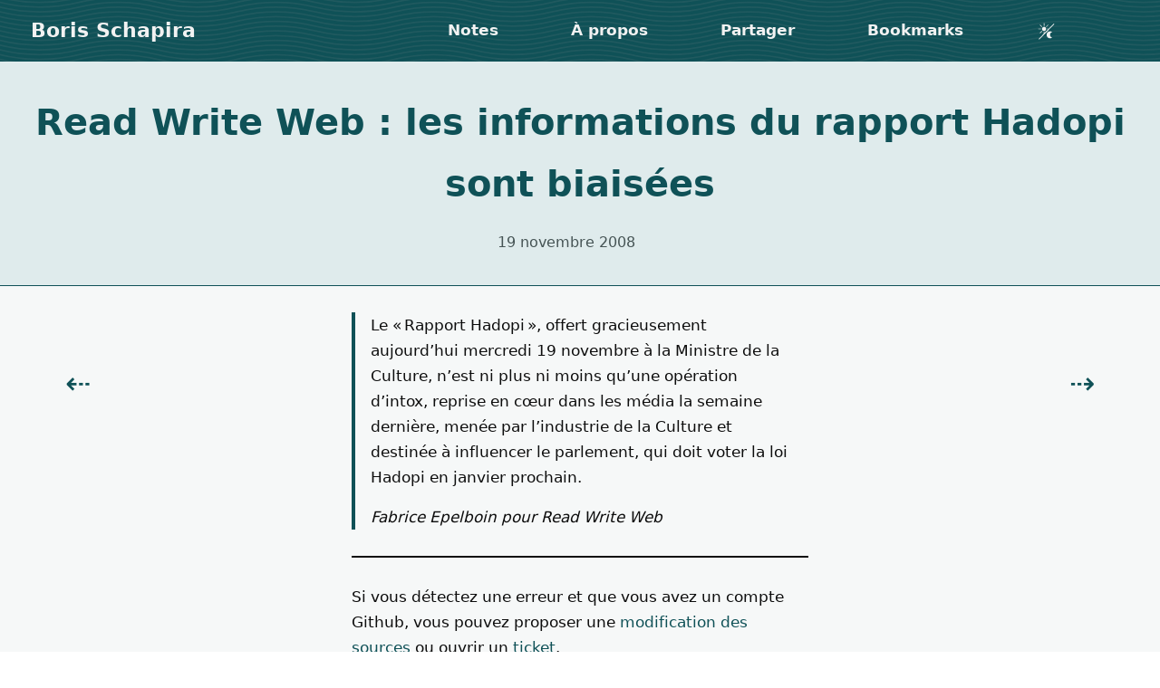

--- FILE ---
content_type: text/html
request_url: https://boris.schapira.dev/notes/2008-11-read-write-web-les-informations-du-rapport-hadopi-sont-biaisees/
body_size: 12285
content:
<!DOCTYPE html> <html itemscope lang="fr"> <head> <meta charset="utf-8"> <meta name="viewport" content="width=device-width, initial-scale=1.0"><title>Read Write Web : les informations du rapport Hadopi sont biaisées &middot; Boris Schapira</title> <link href="https://boris.schapira.dev" rel="preconnect" crossorigin="anonymous"> <link href="https://res.cloudinary.com" rel="preconnect"> <script>performance && performance.mark('mark-head-start');</script> <link rel="temp" data-rel="prefetch" href="/notes/2008-11-les-entretiens-de-lamf-2008-13-regulation-de-la-gestion-dactifs/"> <link rel="temp" data-rel="prefetch" href="/notes/2008-11-travailler-jusqua-70-ans/"> <link href="/assets/styles/critical.css?version=24b8820979d2caa2c35a9b169db1f1ce" rel="stylesheet" data-proofer-ignore> <link href="/assets/styles/main.css?version=e2d1cc5631ff7aa181890016d761778f" rel="stylesheet" data-proofer-ignore> <link href="/assets/styles/hl.css?version=e8c20d692fd3f03fa42f8a7e58466a45" rel="stylesheet" media="print" data-media="all" data-proofer-ignore> <script src="/assets/scripts/index.min.js?version=0a5fdd2a016f44052cb12a4f38a168aa" defer></script> <script> (function(){ if(!!performance) return; performance.mark('mark-head-end'); performance.measure('head-time', 'mark-head-start', 'mark-head-end'); })() </script> <noscript><link href="/assets/styles/hl.css?version=e8c20d692fd3f03fa42f8a7e58466a45" rel="stylesheet" media="all" data-proofer-ignore></noscript> <link rel="pingback" href="https://webmention.io/webmention?forward=https://webmention.io/boris.schapira.dev/webmention"> <link rel="webmention" href="https://webmention.io/boris.schapira.dev/webmention"> <!-- RSS --> <link rel="alternate" type="application/rss+xml" href="/citoyen/feed.xml"><link rel="alternate" hreflang="fr" href="https://boris.schapira.dev/notes/2008-11-read-write-web-les-informations-du-rapport-hadopi-sont-biaisees/"> <link rel="canonical" href="https://boris.schapira.dev/notes/2008-11-read-write-web-les-informations-du-rapport-hadopi-sont-biaisees/" data-proofer-ignore><meta name="description" content="Le “Rapport Hadopi”, offert gracieusement aujourd’hui mercredi 19 novembre à la Ministre de la Culture, n’est ni plus ni moins qu’une opération d’intox, reprise en cœur dans les média la semaine dernière, menée par l’industrie de la Culture et…"> <meta property="og:url" content="/notes/2008-11-read-write-web-les-informations-du-rapport-hadopi-sont-biaisees/"> <meta property="og:type" content="website"> <meta property="og:title" content="Read Write Web : les informations du rapport Hadopi sont biaisées &middot; Boris Schapira"> <meta property="og:image" content="https://res.cloudinary.com/borisschapira/image/fetch/e_blur:200,c_crop,ar_1200:600,b_white/e_grayscale/w_1200/b_rgb:11626e,o_20/w_1000,c_fit,l_text:PT%20Sans_79:Read%20Write%20Web%20:%20les%20informations%20du%20rapport%20Hadopi%20sont%20biais%C3%A9es,x_2,y_-68,co_black,o_80/w_1000,c_fit,l_text:PT%20Sans_79:Read%20Write%20Web%20:%20les%20informations%20du%20rapport%20Hadopi%20sont%20biais%C3%A9es,y_-70,co_white/l_text:PT%20Sans_50:@borisschapira@framapiaf.org,g_south_east,x_64,y_65,co_black,o_20/l_text:PT%20Sans_50:@borisschapira@framapiaf.org,g_south_east,x_66,y_67,co_white/c_fill,g_south_east,r_max,h_45,l_masto,w_45,x_750,y_60/c_scale,g_south_west,l_avataar,w_150,x_60,y_40/https://boris.schapira.dev/assets/images/category/citoyen.jpg"> <meta property="og:image:width" content="1200"> <meta property="og:image:height" content="630"> <meta property="og:site_name" content="Boris Schapira"> <meta property="article:author" content="Boris Schapira"> <meta property="article:published_time" content="2008-11-19"> <meta property="article:section" content="citoyen"> <meta property="article:tag" content="Numérique"> <meta property="article:tag" content="Hadopi"> <meta name="fediverse:creator" content="@borisschapira@framapiaf.org"> <!-- Real favicon generator --> <link rel="apple-touch-icon" sizes="180x180" href="/apple-touch-icon.png?v=E6jXRBAgkK" data-proofer-ignore> <link rel="icon" type="image/png" sizes="32x32" href="/favicon-32x32.png?v=E6jXRBAgkK" data-proofer-ignore> <link rel="icon" type="image/png" sizes="16x16" href="/favicon-16x16.png?v=E6jXRBAgkK" data-proofer-ignore> <link rel="manifest" href="/manifest.json?v=E6jXRBAgkK" data-proofer-ignore> <link rel="shortcut icon" href="/favicon.ico?v=E6jXRBAgkK" data-proofer-ignore> <meta name="theme-color" content="#11626e"> <script type="speculationrules"> { "prerender": [{ "where": { "href_matches": "/*" }, "eagerness": "moderate" }] } </script> </head> <body> <input type="radio" id="color-mode-auto" name="dark-mode-input" value="auto"> <input type="radio" id="color-mode-dark" name="dark-mode-input" value="true"> <input type="radio" id="color-mode-light" name="dark-mode-input" value="false"> <script> (function(){ var ls = localStorage.getItem('dark_mode'); if (ls !== null) { document.querySelector('[name="dark-mode-input"][value="'+ ls +'"]').checked = true; } })() </script> <div class="menu-state colorized citoyen color-container"> <a class="skip-main" href="#main">Aller directement au contenu principal</a> <header class="nav-header"> <a href="/" class="title"> Boris Schapira </a> <nav> <button class="menu-trigger button" aria-controls="main-nav" aria-expanded="false" id="menu-trigger" data-toggle-class="menu-open" data-toggle-escape data-toggle-target-all=".menu-state"> <span class="menu-label">menu</span> <span class="close-label">fermer</span> </button> <ul class="menu" id="main-nav"> <li ><a href="/">Notes</a></li> <li ><a href="/a-propos/">À propos</a></li><li ><a href="/partager/">Partager</a></li><li> <a href="https://bookmarks.boris.schapira.dev/">Bookmarks</a></li> <li class="color-mode-labels"><svg xmlns="http://www.w3.org/2000/svg" style="display: none;"> <symbol id="icon-mode-auto" viewBox="0 0 100 100"> <g> <path d="M29.6,40.5c0.6,4.5,4.2,8.1,8.6,8.6c6.5,0.8,12.1-4.7,11.2-11.2c-0.6-4.5-4.2-8.1-8.6-8.6C34.3,28.4,28.8,33.9,29.6,40.5z"></path> <path d="M24.2,40.6c0.8,0,1.4-0.6,1.4-1.4c0,0,0,0,0,0s0,0,0,0c0-0.8-0.6-1.4-1.4-1.4h-1.4h-10c-0.8,0-1.4,0.6-1.4,1.4v0.1 c0,0.8,0.6,1.4,1.4,1.4h10H24.2z"></path> <path d="M39.5,25.3C39.5,25.3,39.5,25.3,39.5,25.3C39.5,25.3,39.6,25.3,39.5,25.3c0.8,0,1.4-0.6,1.4-1.4v-1.4v-10 c0-0.8-0.6-1.4-1.4-1.4h-0.1c-0.8,0-1.4,0.6-1.4,1.4v10v1.4C38.1,24.7,38.8,25.3,39.5,25.3z"></path> <path d="M49.4,29.3c0.6,0.6,1.5,0.6,2,0l1-1l7-7c0.5-0.5,0.5-1.4,0-2l0,0c-0.5-0.5-1.4-0.5-2,0l-7,7l-1,1 C48.8,27.9,48.8,28.8,49.4,29.3L49.4,29.3z"></path> <path d="M27.7,49l-1,1l-7,7c-0.5,0.5-0.5,1.4,0,2l0.1,0.1c0.5,0.5,1.4,0.5,2,0l7-7l1-1c0.5-0.5,0.5-1.4,0-2c0,0,0,0,0,0 C29.1,48.5,28.3,48.5,27.7,49z"></path> <path d="M26.7,28.4l1,1c0.5,0.5,1.4,0.5,2,0c0,0,0,0,0,0c0.5-0.5,0.6-1.4,0-2l-1-1l-7-7c-0.5-0.5-1.4-0.5-2,0l-0.1,0.1 c-0.5,0.5-0.5,1.4,0,2L26.7,28.4z"></path> <path d="M87.9,14.8c-0.8-0.8-2.2-0.8-3,0l-23,23h-5.6h-1.4c-0.8,0-1.4,0.6-1.4,1.4v0v0c0,0.8,0.6,1.4,1.4,1.4h1.4H59l-8.1,8.1 c-0.5-0.2-1.1-0.1-1.5,0.3c0,0,0,0,0,0c-0.4,0.4-0.5,1-0.3,1.5L41,58.7v-2.8v-1.4c0-0.8-0.6-1.4-1.4-1.4c0,0,0,0,0,0c0,0,0,0,0,0 c-0.8,0-1.4,0.6-1.4,1.4v1.4v5.6L14.4,85.2c-0.8,0.8-0.8,2.2,0,3c0.4,0.4,1,0.6,1.5,0.6c0.5,0,1.1-0.2,1.5-0.6l70.4-70.4 C88.7,17,88.7,15.6,87.9,14.8z"></path> <path d="M76.5,55.3c0.9-0.3,1.2-1.6,0.3-2.1c-3.2-2.1-7.2-3.1-11.4-2.4c-7.4,1.1-13,6.9-13.8,14.4c-1.1,9.9,6.6,18.3,16.3,18.3 c3.3,0,6.3-1,8.9-2.6c0.8-0.5,0.6-1.8-0.3-2.1c-5-1.6-8.6-6.2-8.6-11.7C67.9,61.5,71.5,56.9,76.5,55.3z"></path> </g> </symbol> <symbol id="icon-mode-dark" viewBox="-30 -4 130 78"> <polygon points="46.485,47.328 45.234,54.623 51.786,51.179 58.338,54.624 57.087,47.328 62.386,42.162 55.062,41.098 51.786,34.458 48.511,41.098 41.186,42.162 "></polygon> <polygon points="98.352,51.75 89.554,50.471 85.619,42.499 81.684,50.471 72.886,51.75 79.251,57.956 77.748,66.719 85.619,62.581 93.489,66.72 91.986,57.956 "></polygon> <polygon points="69.213,30.436 77.083,26.298 84.954,30.437 83.451,21.673 89.816,15.467 81.019,14.188 77.083,6.215 73.148,14.188 64.351,15.467 70.716,21.673 "></polygon> <path d="M31.559,39.086c0-12.887,5.054-24.976,14.232-34.039l1.931-1.907l-2.707,0.198C20.697,5.119,1.648,25.628,1.648,50.028 c0,25.822,21.008,46.831,46.83,46.831c9.588,0,18.812-2.887,26.674-8.348l2.233-1.552l-2.706-0.265 C50.097,84.287,31.559,63.819,31.559,39.086z"></path> </symbol> <symbol id="icon-mode-light" viewBox="0 26 100 48"> <g stroke="none" stroke-width="1" fill="none" fill-rule="evenodd"> <g> <circle fill="currentColor" cx="50" cy="50" r="16"></circle> <g transform="translate(48.000000, 18.000000)" stroke="currentColor" stroke-width="4"> <path d="M7,5 L-3,5" transform="translate(2.000000, 5.000000) rotate(90.000000) translate(-2.000000, -5.000000) "></path> <path d="M7,59 L-3,59" transform="translate(2.000000, 59.000000) rotate(90.000000) translate(-2.000000, -59.000000) "></path> </g> <g transform="translate(50.000000, 50.000000) rotate(90.000000) translate(-50.000000, -50.000000) translate(48.000000, 18.000000)" stroke="currentColor" stroke-width="4"> <path d="M7,5 L-3,5" transform="translate(2.000000, 5.000000) rotate(90.000000) translate(-2.000000, -5.000000) "></path> <path d="M7,59 L-3,59" transform="translate(2.000000, 59.000000) rotate(90.000000) translate(-2.000000, -59.000000) "></path> </g> <g transform="translate(50.000000, 50.000000) rotate(45.000000) translate(-50.000000, -50.000000) translate(48.000000, 18.000000)" stroke="currentColor" stroke-width="4"> <path d="M7,5 L-3,5" transform="translate(2.000000, 5.000000) rotate(90.000000) translate(-2.000000, -5.000000) "></path> <path d="M7,59 L-3,59" transform="translate(2.000000, 59.000000) rotate(90.000000) translate(-2.000000, -59.000000) "></path> </g> <g transform="translate(50.000000, 50.000000) rotate(135.000000) translate(-50.000000, -50.000000) translate(48.000000, 18.000000)" stroke="currentColor" stroke-width="4"> <path d="M7,5 L-3,5" transform="translate(2.000000, 5.000000) rotate(90.000000) translate(-2.000000, -5.000000) "></path> <path d="M7,59 L-3,59" transform="translate(2.000000, 59.000000) rotate(90.000000) translate(-2.000000, -59.000000) "></path> </g> </g> </g> </symbol> </svg> <button class="button-reset auto-mode"><label for="color-mode-dark" data-value="true" tabindex="0"><span class="sr-only">Auto Mode</span><svg class="icon" width="23" height="23"><use xlink:href="#icon-mode-auto" /></svg></label></button> <button class="button-reset dark-mode"><label for="color-mode-light" data-value="false" tabindex="0"><span class="sr-only">Dark Mode</span><svg class="icon" width="23" height="23"><use xlink:href="#icon-mode-dark" /></svg></label></button> <button class="button-reset light-mode"><label for="color-mode-auto" data-value="auto" tabindex="0"><span class="sr-only">Light Mode</span><svg class="icon" width="23" height="23"><use xlink:href="#icon-mode-light" /></svg></label></button> </li> </ul> </nav> </header> <div class="page-title"><h1>Read Write Web&nbsp;: les informations du rapport Hadopi sont biaisées</h1><div class="meta"><time class="dt-published" datetime="">19 novembre 2008</time><span class="webshare" data-title="Web Sharing" data-text="&quot;Read Write Web&nbsp;: les informations du rapport Hadopi sont biaisées&quot;, Boris Schapira"><button aria-label="partager"><svg xmlns="http://www.w3.org/2000/svg" viewBox="0 0 483 483"> <title>partager</title> <path d="M396 0c-48 0-88 39-88 87l1 6-161 76A87 87 0 000 232a87 87 0 00129 77l70 58a87 87 0 0083 116 87 87 0 10-42-164l-70-59c3-9 5-18 5-28l-1-6 161-76a87 87 0 00148-63c0-48-39-87-87-87z"/> </svg></button></span></div></div> <section class="container full-width-content"> <div class="content" role="main" id="main"> <article class=" colorized post" id="content"><div class="post-content"> <blockquote> <p>Le «&#8239;Rapport Hadopi&#8239;», offert gracieusement aujourd’hui mercredi 19&nbsp;novembre à la Ministre de la Culture, n’est ni plus ni moins qu’une opération d’intox, reprise en cœur dans les média la semaine dernière, menée par l’industrie de la Culture et destinée à influencer le parlement, qui doit voter la loi Hadopi en janvier prochain.<br /> <cite>Fabrice Epelboin pour Read Write Web</cite></p> </blockquote> </div><script type="application/ld+json"> { "@context":"http://schema.org", "@type":"BlogPosting", "@id": "https://boris.schapira.dev/notes/2008-11-read-write-web-les-informations-du-rapport-hadopi-sont-biaisees/", "datePublished":"2008-11-19T00:00:00+01:00", "dateModified":"2008-11-19T00:00:00+01:00", "name":"Read Write Web : les informations du rapport Hadopi sont biaisées &middot; Boris Schapira", "headline":"Le “Rapport Hadopi”, offert gracieusement aujourd’hui mercredi 19 novembre à la Ministre de la Culture, n’est ni plus ni moins qu’une opération d’intox, reprise en cœur dans les média la semaine dernière, menée par l’industrie de la Culture et…", "author": { "@type":"Person", "name": "Boris Schapira" }, "publisher": { "@type":"Organization", "name": "Boris Schapira", "logo": { "@type": "ImageObject", "url": "https://avatars.schapira.dev/boris/2023-peep.png" } }, "image":"https://res.cloudinary.com/borisschapira/image/fetch/e_blur:200,c_crop,ar_1200:600,b_white/e_grayscale/w_1200/b_rgb:11626e,o_20/w_1000,c_fit,l_text:PT%20Sans_79:Read%20Write%20Web%20:%20les%20informations%20du%20rapport%20Hadopi%20sont%20biais%C3%A9es,x_2,y_-68,co_black,o_80/w_1000,c_fit,l_text:PT%20Sans_79:Read%20Write%20Web%20:%20les%20informations%20du%20rapport%20Hadopi%20sont%20biais%C3%A9es,y_-70,co_white/l_text:PT%20Sans_50:@borisschapira@framapiaf.org,g_south_east,x_64,y_65,co_black,o_20/l_text:PT%20Sans_50:@borisschapira@framapiaf.org,g_south_east,x_66,y_67,co_white/c_fill,g_south_east,r_max,h_45,l_masto,w_45,x_750,y_60/c_scale,g_south_west,l_avataar,w_150,x_60,y_40/https://boris.schapira.dev/assets/images/category/citoyen.jpg", "keywords":"citoyen Numérique Hadopi", "mainEntityOfPage": "https://boris.schapira.dev/notes/2008-11-read-write-web-les-informations-du-rapport-hadopi-sont-biaisees/ " } </script> </article> <footer class="post-footer"><div class="contrib"> <p> Si vous détectez une erreur et que vous avez un compte Github, vous pouvez proposer une <a rel="nofollow" href="https://github.com/borisschapira/boris.schapira.dev/tree/main/_posts/fr/citoyen/2008/2008-11-19-read-write-web-les-informations-du-rapport-hadopi-.md">modification des <span class="nowrap">sources</span></a> ou ouvrir un <a class="nowrap" href="https://github.com/borisschapira/boris.schapira.dev/issues/new?title=Article%20%22/notes/2008-11-read-write-web-les-informations-du-rapport-hadopi-sont-biaisees/%22" rel="nofollow">ticket</a>. </p> </div> </footer> </div> <div class="nav-arrow prev"><a href="/notes/2008-11-les-entretiens-de-lamf-2008-13-regulation-de-la-gestion-dactifs/" title="Les Entretiens de l’AMF 2008 (1/3)&nbsp;: régulation de la gestion d’actifs"><span class="sr-only">Précédent&nbsp;:</span><span aria-hidden="true">&#8672;</span></a></div> <div class="nav-arrow next"><a href="/notes/2008-11-travailler-jusqua-70-ans/" title="Travailler jusqu’à 70&nbsp;ans"><span class="sr-only">Suivant&nbsp;:</span><span aria-hidden="true">&#8674;</span></a> <aside> <div class="widget categories"> <h2>Catégories</h2> <ul> <li><a class="main " href="/" itemscope itemtype="http://schema.org/Thing" itemprop="item">Récents</a></li> <li><a class="web " href="/web/" itemscope itemtype="http://schema.org/Thing" itemprop="item">web</a></li> <li><a class="citoyen active" href="/citoyen/" itemscope itemtype="http://schema.org/Thing" itemprop="item">citoyen</a></li> <li><a class="papa " href="/papa/">papa</a></li> </ul> </div> <div class="widget svg-me" aria-hidden="true"> <svg viewBox="0 0 264 280" class="avatar" xmlns="http://www.w3.org/2000/svg" width="300" height="300"> <g fill="none" fill-rule="evenodd"> <g transform="translate(12 40)"> <mask id="a" fill="#fff"> <circle cx="120" cy="120" r="120"/> </mask> <circle cx="120" cy="120" r="120"/> <g mask="url(#a)" fill="#65C9FF"> <path d="M0 0h240v240H0z" class="bg"/> </g> </g> <mask id="b" fill="#fff"> <path d="M12 160a120 120 0 0 0 240 0h12V0H0v160h12z"/> </mask> <g mask="url(#b)"> <defs> <path d="M0 0h264v280H0z"/> <path d="M94.3 52h-1 1M86 36.3s0 .2 0 0m107.7 34.5a63 63 0 0 0-4-17.4c-.7-1.5-2-3.5-2.2-5.1-.2-1.6 1-3.3 1.3-5.2a16 16 0 0 0-.2-5.4 11 11 0 0 0-7.8-8.8c-1-.3-3 0-3.7-.5-.7-.7-1.3-2.8-2-3.7a9 9 0 0 0-8.3-3.5c-2.4.4-1 .9-2.9-.5-1-.8-1.7-2-2.7-2.9a24.7 24.7 0 0 0-4.9-3.2c-4.5-2.4-9.7-4.1-14.8-5a68.3 68.3 0 0 0-28.2 2.3c-4.5 1.2-9 2.7-13.2 4.7-1.8.9-2.8 1.6-4.7 1.8-2.9.4-5.4.4-8.1 1.6a16.3 16.3 0 0 0-9 21.2 14.6 14.6 0 0 0 2.7 4.6c1.5 1.6 2.1 1.3.8 3.2a52.8 52.8 0 0 0-5 9.2A65.2 65.2 0 0 0 73 85c.1 3.2.3 6.3.8 9.5.2 1.3.2 3.8 1.2 4.8a2 2 0 0 0 2 .6c1.7-.5 1.1-1.7 1.2-2.9.2-5.9-.1-11 1.3-16.9 1-4.3 2.7-8.2 5-12a72 72 0 0 1 9.8-13.4c1-1 1.1-1.4 2.3-1.5 1 0 2.3.6 3.2.8a58.3 58.3 0 0 0 17.3 1.8 100 100 0 0 0 22-2.6c4.9-1.2 9.1-3.4 13.7-5 0 0 1.2-1 1.4-.9.3 0 2 1.9 2.3 2 2.2 1.8 4.6 2.6 7 4 3 1.6.1-.8 1.8 1.3.4.6.7 1.7 1 2.4a18 18 0 0 0 5 5.6c2 1.5 4.9 2.2 5.9 4.1.8 1.5 1 3.5 1.6 5 1.7 4.2 3.8 8 6 12 1.7 3 3.6 5.8 3.8 9.4 0 1.3-1.1 8.7 1.8 6.5.4-.4 1.3-4.2 1.5-4.8.8-2.7 1-5.4 1.4-8.1.7-5.4 1-10.5.5-16"/> </defs> <mask id="o" fill="#fff"> <path d="M0 0h264v280H0z"/> </mask> <g class="kids"> <g mask="url(#mask-4)" transform="matrix(0.95387, 0.066701, -0.066701, 0.95387, 65.144455, 2.5549)" class="z"> <g transform="translate(32 36)"> <mask id="c" fill="#fff"> <path d="M124 144.6V163h4a72 72 0 0 1 72 72v9H0v-9a72 72 0 0 1 72-72h4v-18.4A56 56 0 0 1 44.3 100 12 12 0 0 1 34 88V74a12 12 0 0 1 10-11.8V56a56 56 0 1 1 112 0v6.2A12 12 0 0 1 166 74v14c0 6-4.5 11-10.3 11.9a56 56 0 0 1-31.7 44.7z"/> </mask> <path d="M124 144.6V163h4a72 72 0 0 1 72 72v9H0v-9a72 72 0 0 1 72-72h4v-18.4A56 56 0 0 1 44.3 100 12 12 0 0 1 34 88V74a12 12 0 0 1 10-11.8V56a56 56 0 1 1 112 0v6.2A12 12 0 0 1 166 74v14c0 6-4.5 11-10.3 11.9a56 56 0 0 1-31.7 44.7z"/> <g mask="url(#c)" fill="#EDB98A"> <path d="M-32 0h264v244H-32z"/> </g> <path d="M156 79v23a56 56 0 1 1-112 0V79v15a56 56 0 1 0 112 0V79z" fill-opacity=".1" fill="#000" mask="url(#c)"/> </g> <g transform="translate(0 170)"> <defs> <path d="M165.6 29.3A72 72 0 0 1 232 101v8.9H32v-9a72 72 0 0 1 67.4-71.8c-.3 1-.4 2.2-.4 3.3C99 44.4 114 54 132.5 54S166 44.4 166 32.5c0-1.1-.1-2.2-.4-3.2z"/> </defs> <mask id="d" fill="#fff"> <path d="M165.6 29.3A72 72 0 0 1 232 101v8.9H32v-9a72 72 0 0 1 67.4-71.8 14 14 0 0 0-.4 3.3C99 44.4 114 54 132.5 54S166 44.4 166 32.5a14 14 0 0 0-.4-3.2z"/> </mask> <path d="M165.6 29.3A72 72 0 0 1 232 101v8.9H32v-9a72 72 0 0 1 67.4-71.8 14 14 0 0 0-.4 3.3C99 44.4 114 54 132.5 54S166 44.4 166 32.5a14 14 0 0 0-.4-3.2z"/> <g mask="url(#d)" fill="#FF5C5C"> <path d="M0 0h264v110H0z"/> </g> <g fill="#FFF" mask="url(#d)"> <path d="M140.8 87.7l-7.4 7.9c1-3.6 1.8-7.6 3.2-11 .5-1 .1-1 1-1.5.6-.3 2 0 2.8 0 1.5.1 3.1.3 4.7 0-1.5 1.5-3 3-4.3 4.6m-15.3 4.1c-2.7-3.3-5.4-6.6-8.6-9.3 1.2.1 2.7 0 4 .2 1.9.4 1.8 1 2.7 3 1.5 2.9 3 5.7 4 8.8-.6-1-1.4-1.8-2-2.7m-9.2-12.5c1-1.6 1.2-3 3-3.8 2-1 5.2-.8 7.4-1-1.3 1.6-3 3.2-3.6 5.2-.9-1.7-2-3.2-3.6-4.2-.3 0 1.1 4.6 1.3 4.9-1.7-.1-3.5-.4-5.2-.1l.7-1m16.4-5c1.6 0 3.2.1 4.8.4-1.3 1.7-1.7 3.6-2.1 5.6-.5-2.2-2.2-4.4-3.8-6h1.1m-3.5 1c.3-.1 4.5 5.1 5 5.6l-9.8-.3c1.9-1.5 3-3.7 4.8-5.3m2.7 17.1l-1.2 4c-1.6-4.7-3.9-9.1-6-13.6l10 .3c-.8 3.1-1.9 6.2-2.8 9.3m7.2-17.4a36.2 36.2 0 0 1 4 4.4l1.2 1.7c-2.3-.3-4.6-.2-6.8-.2.5-2 1-4 .6-6.1l1 .2m7.7 5.6c-2.2-2.7-4.4-7.3-7.9-8-3.4-1-7.5-.5-11-.3-3.1.2-8.1-.2-10.8 1.6-1.4.9-2.5 3-3 4.5-.4 1.4.3 2.3-1.2 2.3l2.8 4a78 78 0 0 1 6.5 6.6c2.8 3.3 5.4 8.3 9.1 9.7-.7-.3 2.8-3 3.2-3.4l6.4-6.8 6-6.2c1.4-1.6 1.4-2.2-.1-4M113 72s-1-2-.8-2c-.5-.6-1-1.2-1.8-1.6-.7-.6-4.3-1.1-4.4-1.4 1.5 2.7 4.2 4.1 7 5M128.4 67.2c.1.6.4 1.2.7 1.8.1 0 1-4.2.9-4.5 0-.7-.4-4.5-1.2-4.5-1.3 0-.7 6.5-.4 7.2M155 65c-3 0-9.7 5.9-9 9a3.3 3.3 0 0 0 .5-.3c1.2-1 2.7-2 4-3.2.9-.9 2-1.6 2.8-2.6 0 0 2-2.9 1.7-2.9"/> </g> </g> <g fill="#000"> <g> <g transform="matrix(1, 0, 0, 1, 1.045807, 1.332147)"> <circle cx="107.127" cy="122.596" r="0.523" fill-opacity="1" fill="#a55517d4"/> <circle cx="102.947" cy="126.975" r="0.523" fill-opacity="1" fill="#a55517d4"/> <circle cx="111.62" cy="126.555" r="0.523" fill-opacity="1" fill="#a55517d4"/> </g> <g transform="matrix(1, 0, 0, 1, 47.461861, 1.332147)"> <circle cx="107.127" cy="122.596" r="0.523" fill-opacity="1" fill="#a55517d4"/> <circle cx="102.947" cy="126.975" r="0.523" fill-opacity="1" fill="#a55517d4"/> <circle cx="111.62" cy="126.555" r="0.523" fill-opacity="1" fill="#a55517d4"/> </g> </g> <g transform="matrix(1.300103, 0, 0, 0.908065, 61.570538, 139.367722)"> <defs> <path d="M35.1 15.1a19 19 0 0 0 37.8 0c0-.8-.8-2.1-1.9-2.1H37c-1 0-2 1.2-1.9 2.1z"/> </defs> <mask id="mask-2" fill="#fff"> <path d="M35.1 15.1a19 19 0 0 0 37.8 0c0-.8-.8-2.1-1.9-2.1H37c-1 0-2 1.2-1.9 2.1z"/> </mask> <path d="M35.1 15.1a19 19 0 0 0 37.8 0c0-.8-.8-2.1-1.9-2.1H37c-1 0-2 1.2-1.9 2.1z"/> <rect fill="#FFF" mask="url(#mask-2)" x="39" y="2" width="31" height="16" rx="5"/> <g mask="url(#mask-2)" fill="#FF4F6D"> <circle cx="49" cy="35" r="11"/> <circle cx="59" cy="35" r="11"/> </g> </g> <path d="M120 130c0 4.4 5.4 8 12 8s12-3.6 12-8" fill-opacity=".2"/> <g transform="translate(76 89)" fill-opacity=".6"> <circle cx="30" cy="22" r="6" class="eye-open" fill-opacity="1" fill="#805a3c"/> <circle cx="82" cy="22" r="6" class="eye-open" fill-opacity="1" fill="#805a3c"/> </g> <g fill-opacity=".6" class="eyebrows" fill="#7a5c28"> <path d="M 101.935 84.934 C 96.135 85.234 86.835 89.434 86.935 95.334 C 87.035 95.534 87.335 95.634 87.435 95.434 C 90.235 92.434 109.735 89.434 116.635 91.134 C 117.335 91.234 117.735 90.634 117.335 90.134 C 113.935 86.334 107.135 84.734 101.935 84.934 M 161.935 84.934 C 167.735 85.234 177.035 89.434 176.935 95.334 C 176.835 95.534 176.535 95.634 176.435 95.434 C 173.635 92.434 154.135 89.434 147.235 91.134 C 146.535 91.234 146.135 90.634 146.535 90.134 C 149.935 86.334 156.735 84.734 161.935 84.934" fill="#6e5436cc"/> </g> <path d="M 99.926 114.001 C 100.947 111.592 103.252 109.974 105.865 109.832 C 108.44 109.625 110.913 110.884 112.261 113.087 C 112.66 113.658 112.261 114.23 111.747 113.887 C 110.087 112.711 108.063 112.165 106.036 112.345 C 103.924 112.459 102.039 113.316 100.725 114.572 C 100.268 114.972 99.698 114.572 99.926 114.001 Z" class="right-eye eye-closed" fill="#473232"/> <path d="M 152.217 114.001 C 153.238 111.592 155.542 109.974 158.156 109.832 C 160.731 109.625 163.204 110.884 164.553 113.087 C 164.952 113.658 164.553 114.229 164.038 113.887 C 162.378 112.711 160.354 112.165 158.327 112.345 C 156.215 112.459 154.33 113.316 153.016 114.572 C 152.56 114.972 151.989 114.572 152.217 114.001 Z" class="left-eye eye-closed" fill="#473232"/> </g> <defs> <path d="M0 0h264v280H0z"/> <path d="M167.3 35a71.5 71.5 0 0 0-55.3-6c-15 3.8-24 14.7-31.6 30.6-3.8 7.9-6 17.2-6.4 25.9-.1 3.4.3 7 1.3 10.2.3 1.2 2.1 5.4 2.6 2 .2-1.1-.4-2.7-.5-3.9a40.5 40.5 0 0 1 7.4-25c6.4-8.3 17.5-8.8 26.3-13.3-.8 1.4-3.7 3.6-2.7 5.2.7 1.1 3.3.8 4.6.8 3.4-.1 6.7-.7 10-1.2 5.3-.7 10.1-2.2 15-4 4-1.6 8.7-3 11.7-6.2 4.8 5 11.1 9.8 17.4 13 5.6 3 14.6 4.4 18 10.2 4.1 7 2.3 15.4 3.5 22.9.5 2.9 1.6 2.8 2.2.2 1-4.3 1.4-8.8 1.1-13.2-.7-10-4.4-36.5-24.6-48.2z"/> </defs> <g transform="translate(-1)"> <mask id="f" fill="#fff"> <path d="M167.3 35a71.5 71.5 0 0 0-55.3-6c-15 3.8-24 14.7-31.6 30.6-3.8 7.9-6 17.2-6.4 25.9-.1 3.4.3 7 1.3 10.2.3 1.2 2.1 5.4 2.6 2 .2-1.1-.4-2.7-.5-3.9a40.2 40.2 0 0 1 1.8-13.3c1.3-4 3-8.3 5.6-11.7 6.4-8.3 17.5-8.8 26.3-13.3-.8 1.4-3.7 3.6-2.7 5.2.7 1.1 3.3.8 4.6.8 3.4-.1 6.7-.7 10-1.2 5.3-.7 10.1-2.2 15-4 4-1.6 8.7-3 11.7-6.2 4.8 5 11.1 9.8 17.4 13 5.6 3 14.6 4.4 18 10.2 4.1 7 2.3 15.4 3.5 22.9.5 2.8 1.6 2.8 2.2.2 1-4.3 1.4-8.8 1.1-13.2-.7-10-4.4-36.5-24.6-48.2z"/> </mask> <path d="M167.3 35a71.5 71.5 0 0 0-55.3-6c-15 3.8-24 14.7-31.6 30.6-3.8 7.9-6 17.2-6.4 25.9-.1 3.4.3 7 1.3 10.2.3 1.2 2.1 5.4 2.6 2 .2-1.1-.4-2.7-.5-3.9a40.2 40.2 0 0 1 1.8-13.3c1.3-4 3-8.3 5.6-11.7 6.4-8.3 17.5-8.8 26.3-13.3-.8 1.4-3.7 3.6-2.7 5.2.7 1.1 3.3.8 4.6.8 3.4-.1 6.7-.7 10-1.2 5.3-.7 10.1-2.2 15-4 4-1.6 8.7-3 11.7-6.2 4.8 5 11.1 9.8 17.4 13 5.6 3 14.6 4.4 18 10.2 4.1 7 2.3 15.4 3.5 22.9.5 2.8 1.6 2.8 2.2.2 1-4.3 1.4-8.8 1.1-13.2-.7-10-4.4-36.5-24.6-48.2z"/> <g mask="url(#f)" fill="#4A312C"> <path d="M0 0h264v280H0z" fill="#715637"/> </g> </g> <g transform="matrix(0.991285, 0, 0, 0.991285, 61.720192, 85.150291)"> <defs> <filter x="-.8%" y="-2.4%" width="101.5%" height="109.8%" filterUnits="objectBoundingBox" id="filter-1"> <feOffset dy="2" in="SourceAlpha" result="shadowOffsetOuter1"/> <feColorMatrix values="0 0 0 0 0 0 0 0 0 0 0 0 0 0 0 0 0 0 0.2 0" in="shadowOffsetOuter1" result="shadowMatrixOuter1"/> <feMerge> <feMergeNode in="shadowMatrixOuter1"/> <feMergeNode in="SourceGraphic"/> </feMerge> </filter> </defs> <g filter="url(#filter-1)" transform="translate(6 7)" fill="#252C2F" fill-rule="nonzero"> <path d="M 33.913 37.551 L 31.123 37.551 C 17.271 37.551 9 30.497 9 18.775 C 9 9.249 10.793 0 32.419 0 L 35.409 0 C 57.033 0 58.827 9.249 58.827 18.775 C 58.827 29.766 48.562 37.551 33.913 37.551 Z M 32.319 5.495 C 12.987 5.495 12.987 11.723 12.987 19.691 C 12.987 26.102 16.076 33.887 30.924 33.887 L 33.913 33.887 C 46.271 33.887 54.841 28.026 54.841 19.691 C 54.841 11.723 54.841 5.495 35.508 5.495 L 32.319 5.495 Z M 95.698 37.551 L 92.908 37.551 C 79.057 37.551 70.785 30.497 70.785 18.775 C 70.785 9.249 72.579 0 94.204 0 L 97.194 0 C 118.817 0 120.612 9.249 120.612 18.775 C 120.612 29.766 110.347 37.551 95.698 37.551 Z M 94.105 5.495 C 74.772 5.495 74.772 11.723 74.772 19.691 C 74.772 26.102 77.86 33.887 92.708 33.887 L 95.698 33.887 C 108.056 33.887 116.626 28.026 116.626 19.691 C 116.626 11.723 116.626 5.495 97.293 5.495 L 94.105 5.495 Z" fill="#000051"/> <path d="M 3 5.751 C 3.6 5.249 11.2 2.11 32.5 2.11 C 50.4 2.11 54.1 3.303 59.9 5.061 L 60.3 5.186 C 60.7 5.249 62.7 5.688 65.1 5.751 C 66.634 5.691 68.148 5.501 69.6 5.186 C 76.2 3.177 82.6 2.11 97.5 2.11 C 118.8 2.11 126.4 5.312 127 5.751 C 128.619 5.751 129.946 6.556 130 7.572 L 130 9.329 C 130 10.37 128.657 11.213 127 11.213 C 127 11.213 120.1 11.213 120.1 12.971 C 120.1 14.791 118.1 10.334 118.1 9.329 L 118.1 7.572 C 114.6 6.756 108.1 5.061 97.5 5.061 C 89.676 4.892 81.889 5.814 74.7 7.76 L 74.7 9.016 L 72.5 12.343 L 69.8 11.715 C 67.412 11.138 64.817 10.986 62.3 11.275 C 61.644 11.351 61.006 11.477 60.4 11.653 L 57.8 12.469 L 55.1 9.204 L 55.2 7.76 L 55.3 7.634 C 51 6.505 47 5.123 32.5 5.123 C 21.9 5.123 15.5 6.756 11.8 7.634 L 11.8 9.329 C 11.8 10.334 8.8 14.791 8.8 12.971 C 8.8 11.15 3 11.15 3 11.15 C 1.381 11.151 0.054 10.345 0 9.329 L 0 7.572 C 0 6.531 1.343 5.688 3 5.688 Z" fill="#000051"/> </g> </g> </g> <g mask="url(#mask-4)" transform="matrix(0.816866, -0.057121, 0.057121, 0.816866, -45.934608, 65.790642)" class="g"> <g transform="translate(32 36)"> <mask id="g" fill="#fff"> <path d="M124 144.6V163h4a72 72 0 0 1 72 72v9H0v-9a72 72 0 0 1 72-72h4v-18.4A56 56 0 0 1 44.3 100 12 12 0 0 1 34 88V74a12 12 0 0 1 10-11.8V56a56 56 0 1 1 112 0v6.2A12 12 0 0 1 166 74v14c0 6-4.5 11-10.3 11.9a56 56 0 0 1-31.7 44.7z"/> </mask> <path d="M124 144.6V163h4a72 72 0 0 1 72 72v9H0v-9a72 72 0 0 1 72-72h4v-18.4A56 56 0 0 1 44.3 100 12 12 0 0 1 34 88V74a12 12 0 0 1 10-11.8V56a56 56 0 1 1 112 0v6.2A12 12 0 0 1 166 74v14c0 6-4.5 11-10.3 11.9a56 56 0 0 1-31.7 44.7z"/> <g mask="url(#g)" fill="#FFDBB4"> <path d="M-32 0h264v244H-32z" fill="#f0c8a6"/> </g> <path d="M156 79v23a56 56 0 1 1-112 0V79v15a56 56 0 1 0 112 0V79z" fill-opacity=".1" fill="#000" mask="url(#g)"/> </g> <g transform="translate(0 170)"> <defs> <path d="M108 13c-18 2-31.7 7.6-32 21.6A72 72 0 0 0 32 101v9h200v-9a72 72 0 0 0-44-66.4c-.3-14-14-19.5-32-21.5V32a24 24 0 1 1-48 0V13z"/> </defs> <mask id="h" fill="#fff"> <path d="M108 13c-18 2-31.7 7.6-32 21.6A72 72 0 0 0 32 101v9h200v-9a72 72 0 0 0-44-66.4c-.3-14-14-19.5-32-21.5V32a24 24 0 1 1-48 0V13z"/> </mask> <path d="M108 13c-18 2-31.7 7.6-32 21.6A72 72 0 0 0 32 101v9h200v-9a72 72 0 0 0-44-66.4c-.3-14-14-19.5-32-21.5V32a24 24 0 1 1-48 0V13z"/> <g mask="url(#h)" fill="#65C9FF"> <path d="M0 0h264v110H0z" fill="#0a2eff"/> </g> <path d="M102 61.7V110h-7V58.2c2.2 1.3 4.5 2.5 7 3.5zm67-3.5v40.3a3.5 3.5 0 1 1-7 0V61.7c2.5-1 4.8-2.2 7-3.5z" fill="#F4F4F4" mask="url(#h)"/> <path d="M91 12.7c-15 2.9-25.5 8.5-25.5 19.6C65.5 52 98.5 68 132 68s66.5-16 66.5-35.7c0-11-10.4-16.7-25.5-19.6 9.1 3.4 15 9 15 18.4 0 20.4-27.8 36.9-56 36.9S76 51.5 76 31c0-9.3 5.9-15 15-18.3z" fill-opacity=".2" fill="#000" mask="url(#h)"/> </g> <g fill="#000"> <g transform="translate(78 134)"> <defs> <path d="M35.1 15.1a19 19 0 0 0 37.8 0c0-.8-.8-2.1-1.9-2.1H37c-1 0-2 1.2-1.9 2.1z"/> </defs> <mask id="i" fill="#fff"> <path d="M35.1 15.1a19 19 0 0 0 37.8 0c0-.8-.8-2.1-1.9-2.1H37c-1 0-2 1.2-1.9 2.1z"/> </mask> <path d="M35.1 15.1a19 19 0 0 0 37.8 0c0-.8-.8-2.1-1.9-2.1H37c-1 0-2 1.2-1.9 2.1z"/> <rect fill="#FFF" mask="url(#i)" x="39" y="2" width="31" height="16" rx="5"/> <g mask="url(#i)" fill="#FF4F6D"> <circle cx="49" cy="35" r="11"/> <circle cx="59" cy="35" r="11"/> </g> </g> <path d="M125.9 129c0 4.4-.5 5.1 6.1 5.1s7.2-.7 7.2-5.1" fill-opacity=".2"/> <g transform="translate(76 90)" fill-opacity=".6"> <circle cx="30" cy="22" r="6" class="eye-open" fill-opacity="1" fill="#5ea5e4"/> <circle cx="82" cy="22" r="6" class="eye-open" fill="#5ea5e4" fill-opacity="1"/> </g> <g fill-opacity=".6" class="eyebrows" fill="#7a5c28"> <path d="M102.5 88.1c-5.8.3-15.1 4.5-15 10.4.1.2.4.3.5.1 2.8-3 22.3-6 29.2-4.3.7.1 1.1-.5.7-1-3.4-3.8-10.2-5.4-15.4-5.2M162.5 88.1c5.8.3 15.1 4.5 15 10.4-.1.2-.4.3-.5.1-2.8-3-22.3-6-29.2-4.3-.7.1-1.1-.5-.7-1 3.4-3.8 10.2-5.4 15.4-5.2" fill="#90723a"/> </g> <path d="M 152.936 115.614 C 153.73 113.738 155.525 112.478 157.559 112.369 C 159.564 112.207 161.489 113.186 162.538 114.902 C 162.85 115.346 162.538 115.792 162.138 115.526 C 160.846 114.61 159.27 114.184 157.693 114.326 C 156.047 114.414 154.581 115.081 153.557 116.058 C 153.201 116.37 152.757 116.058 152.936 115.614 Z" class="left-eye eye-closed" fill="#0074bd"/> <path d="M 101.645 115.614 C 102.44 113.738 104.234 112.479 106.269 112.369 C 108.273 112.207 110.198 113.187 111.248 114.902 C 111.559 115.347 111.248 115.792 110.848 115.525 C 109.555 114.61 107.98 114.184 106.402 114.325 C 104.757 114.413 103.29 115.08 102.268 116.058 C 101.912 116.37 101.468 116.058 101.645 115.614 Z" class="right-eye eye-closed" fill="#0074bd"/> </g> <defs> <path d="M0 0h264v280H0z"/> <path d="M180.1 40c-2.7-2.9-6-5.3-9-7.7l-2-1.6c-.2-.1-1.8-1.2-2-1.6-.4-1-.2-.3-.1-1.5 0-1.4 3.1-5.7.8-6.7-1-.4-2.8.8-3.7 1.1-1.9.8-3.8 1.4-5.8 2 1-2 2.8-5.6-.6-4.6-2.6.7-5 2.7-7.6 3.7.8-1.5 4.3-5.9 1.2-6.1-1 0-3.8 1.8-4.9 2.1-3.1 1.2-6.3 2-9.6 2.6-11.2 2-24.3 1.4-34.7 6.5A49 49 0 0 0 81.6 46a58.4 58.4 0 0 0-7 24.2c-.7 6.3-.7 12.8-.4 19.2 0 2 .3 11.6 3.3 8.7 1.5-1.5 1.5-7.3 1.9-9.2.7-4 1.5-7.9 2.7-11.7a38.9 38.9 0 0 1 10.3-18.4c3.6-3 6-7 9.4-9.9 1.5-1.3.4-1.2 2.8-1l5 .2h11.3c7.7.1 15.3.2 23-.2l10.1-.6c1.9-.1 5.3-1.4 6.8-.4 1.4.8 3 3.6 4 4.7 2.4 2.7 5.2 4.7 8 7A29.8 29.8 0 0 1 183.6 76c1.8 7.2 1.3 13.8 3.5 20.8.4 1.2 1.4 3.3 2.7 1.4.2-.3.2-2.3.2-3.4 0-4.5 1.1-7.9 1.1-12.4 0-13.9-.5-32-10.9-42.5z"/> </defs> <g stroke-width="1" fill-rule="evenodd" transform="matrix(0.985293, -0.000053, 0.004544, 0.98527, 0.485655, 2.633758)"> <mask id="j" fill="white"> <path d="M 59 102.34 C 59 118.921 59 145.474 59 182 C 59 186.418 62.582 190 67 190 L 109 190 L 109 180.611 C 91.469 172.283 78.952 155.115 77.209 134.867 C 71.431 134.002 67 129.019 67 123 L 67 110 C 67 106.509 68.49 103.367 70.869 101.174 C 82.409 98.555 94.971 93.638 107.342 86.495 C 119.473 79.491 129.844 71.258 137.821 62.752 C 134.394 70.66 130.245 77.588 125.372 83.535 C 138.047 78.012 146.678 69.132 151.264 56.896 C 151.641 57.818 152.035 58.739 152.444 59.658 C 162.7 82.693 180.318 99.019 198.206 104.403 C 198.719 106.513 199 108.484 199 110 L 199 123 C 199 129.019 194.569 134.002 188.791 134.867 C 187.048 155.115 174.531 172.283 157 180.611 L 157 190 L 175 190 C 192.673 190 207 175.673 207 158 C 207 133.944 207 115.903 207 103.875 C 207 103.808 206.991 103.721 206.972 103.615 C 206.828 91.354 206.624 84.224 206.36 82.226 C 201.577 45.976 170.556 18 133 18 C 96.915 18 66.863 43.828 60 78 C 54.477 78 50 83.596 50 90.5 C 50 95.051 51.695 99.143 54.853 101.273 C 55.758 101.883 57.324 102.198 59 102.34 Z"/> </mask> <path d="M 59 102.34 C 59 118.921 59 145.474 59 182 C 59 186.418 62.582 190 67 190 L 109 190 L 109 180.611 C 91.469 172.283 78.952 155.115 77.209 134.867 C 71.431 134.002 67 129.019 67 123 L 67 110 C 67 106.509 68.49 103.367 70.869 101.174 C 82.409 98.555 94.971 93.638 107.342 86.495 C 119.473 79.491 129.844 71.258 137.821 62.752 C 134.394 70.66 130.245 77.588 125.372 83.535 C 138.047 78.012 146.678 69.132 151.264 56.896 C 151.641 57.818 152.035 58.739 152.444 59.658 C 162.7 82.693 180.318 99.019 198.206 104.403 C 198.719 106.513 199 108.484 199 110 L 199 123 C 199 129.019 194.569 134.002 188.791 134.867 C 187.048 155.115 174.531 172.283 157 180.611 L 157 190 L 175 190 C 192.673 190 207 175.673 207 158 C 207 133.944 207 115.903 207 103.875 C 207 103.808 206.991 103.721 206.972 103.615 C 206.828 91.354 206.624 84.224 206.36 82.226 C 201.577 45.976 170.556 18 133 18 C 96.915 18 66.863 43.828 60 78 C 54.477 78 50 83.596 50 90.5 C 50 95.051 51.695 99.143 54.853 101.273 C 55.758 101.883 57.324 102.198 59 102.34 Z" fill="#944F23"/> <g mask="url(#j)" fill="#4A312C"> <g transform="translate(0.000000, 0.000000) " id="Color"> <rect x="0" y="0" width="264" height="280" fill="#90723a"/> </g> </g> </g> </g> </g> <g class="boris"> <g transform="translate(32 36)"> <mask id="l" fill="#fff"> <path d="M124 144.6V163h4a72 72 0 0 1 72 72v9H0v-9a72 72 0 0 1 72-72h4v-18.4A56 56 0 0 1 44.3 100 12 12 0 0 1 34 88V74a12 12 0 0 1 10-11.8V56a56 56 0 1 1 112 0v6.2A12 12 0 0 1 166 74v14c0 6-4.5 11-10.3 11.9a56 56 0 0 1-31.7 44.7z"/> </mask> <path d="M124 144.6V163h4a72 72 0 0 1 72 72v9H0v-9a72 72 0 0 1 72-72h4v-18.4A56 56 0 0 1 44.3 100 12 12 0 0 1 34 88V74a12 12 0 0 1 10-11.8V56a56 56 0 1 1 112 0v6.2A12 12 0 0 1 166 74v14c0 6-4.5 11-10.3 11.9a56 56 0 0 1-31.7 44.7z"/> <g mask="url(#l)" fill="#EDB98A"> <path d="M-32 0h264v244H-32z"/> </g> <path d="M156 79v23a56 56 0 1 1-112 0V79v15a56 56 0 1 0 112 0V79z" fill-opacity=".1" fill="#000" mask="url(#l)"/> </g> <g transform="translate(0 170)" class="bs-shirt"> <defs> <path d="M105.2 29H104a72 72 0 0 0-72 72v9h200v-9a72 72 0 0 0-72-72h-1.2l.2 3c0 13.9-12 25-27 25S105 46 105 32c0-1 0-2 .2-3z"/> </defs> <mask id="m" fill="#fff"> <path d="M105.2 29H104a72 72 0 0 0-72 72v9h200v-9a72 72 0 0 0-72-72h-1.2l.2 3c0 13.9-12 25-27 25S105 46 105 32c0-1 0-2 .2-3z"/> </mask> <path d="M105.2 29H104a72 72 0 0 0-72 72v9h200v-9a72 72 0 0 0-72-72h-1.2l.2 3c0 13.9-12 25-27 25S105 46 105 32c0-1 0-2 .2-3z"/> <g mask="url(#m)" fill="#FF488E"> <path d="M0 0h264v110H0z" class="shirt"/> </g> <path d="M156 22.3c6.2 4.5 10 10.8 10 17.7 0 7.2-4.1 13.7-10.8 18.3l-5.6-4.4-4.6.3 1-3.1V51c6-3.1 10-8.3 10-14.1V22.3zm-48-.7c-6.8 4.6-11 11.1-11 18.4 0 7.4 4.4 14 11.3 18.7l6.1-4.8 4.6.3-1-3.1V51c-6-3.1-10-8.3-10-14.1V21.6z" fill="#F2F2F2"/> </g> <g transform="matrix(1.007409, 0, 0, 1.007409, -0.88548, 169.52356)" class="bs-hoodie"> <defs> <path d="M108 13c-18 2-31.7 7.6-32 21.6A72 72 0 0 0 32 101v9h200v-9a72 72 0 0 0-44-66.4c-.3-14-14-19.5-32-21.5V32a24 24 0 1 1-48 0V13z"/> </defs> <mask id="mask-1" fill="#fff"> <path d="M108 13c-18 2-31.7 7.6-32 21.6A72 72 0 0 0 32 101v9h200v-9a72 72 0 0 0-44-66.4c-.3-14-14-19.5-32-21.5V32a24 24 0 1 1-48 0V13z"/> </mask> <path d="M108 13c-18 2-31.7 7.6-32 21.6A72 72 0 0 0 32 101v9h200v-9a72 72 0 0 0-44-66.4c-.3-14-14-19.5-32-21.5V32a24 24 0 1 1-48 0V13z"/> <g mask="url(#mask-1)" fill="#65C9FF"> <path d="M0 0h264v110H0z" fill="#FF0008" class="shirt"/> </g> <path d="M102 61.7V110h-7V58.2c2.2 1.3 4.5 2.5 7 3.5zm67-3.5v40.3a3.5 3.5 0 1 1-7 0V61.7c2.5-1 4.8-2.2 7-3.5z" fill="#F4F4F4" class="cords" mask="url(#mask-1)"/> <path d="M91 12.7c-15 2.9-25.5 8.5-25.5 19.6C65.5 52 98.5 68 132 68s66.5-16 66.5-35.7c0-11-10.4-16.7-25.5-19.6 9.1 3.4 15 9 15 18.4 0 20.4-27.8 36.9-56 36.9S76 51.5 76 31c0-9.3 5.9-15 15-18.3z" fill-opacity=".2" fill="#000" mask="url(#mask-1)"/> </g> <g fill="#000"> <g transform="translate(78 134)"> <defs> <path d="M35.1 15.1a19 19 0 0 0 37.8 0c0-.8-.8-2.1-1.9-2.1H37c-1 0-2 1.2-1.9 2.1z"/> </defs> <mask id="n" fill="#fff"> <path d="M35.1 15.1a19 19 0 0 0 37.8 0c0-.8-.8-2.1-1.9-2.1H37c-1 0-2 1.2-1.9 2.1z"/> </mask> <path d="M35.1 15.1a19 19 0 0 0 37.8 0c0-.8-.8-2.1-1.9-2.1H37c-1 0-2 1.2-1.9 2.1z"/> <rect fill="#FFF" mask="url(#n)" x="39" y="2" width="31" height="16" rx="5"/> <g mask="url(#n)" fill="#FF4F6D"> <g transform="translate(38 24)"> <circle cx="11" cy="11" r="11"/> <circle cx="21" cy="11" r="11"/> </g> </g> </g> <path d="M120 130c0 4.4 5.4 8 12 8s12-3.6 12-8" fill-opacity=".2"/> <g transform="translate(76 90)" fill-opacity=".6"> <circle cx="30" cy="22" r="6" class="right-eye eye-open"/> <circle cx="56" cy="-18.1" r="6" transform="translate(26 40)" class="left-eye eye-open"/> <path d="M 75.057 24.409 C 76.1 21.885 78.494 20.18 81.22 20.023 C 83.893 19.809 86.459 21.114 87.858 23.401 C 88.213 23.994 87.858 24.586 87.265 24.231 C 85.542 23.011 83.441 22.443 81.339 22.63 C 79.206 22.749 77.191 23.638 75.887 24.942 C 75.354 25.357 74.821 24.942 75.057 24.349 Z" class="left-eye eye-closed"/> <path d="M 24.058 24.408 C 25.1 21.885 27.495 20.181 30.221 20.023 C 32.894 19.808 35.46 21.114 36.858 23.401 C 37.214 23.994 36.858 24.586 36.266 24.231 C 34.543 23.011 32.442 22.443 30.34 22.631 C 28.206 22.749 26.192 23.638 24.888 24.942 C 24.355 25.357 23.821 24.942 24.058 24.349 Z" class="right-eye eye-closed"/> </g> <path d="M91.6 99.2c4-5.6 14.7-8.6 24-6.4a2 2 0 0 0 .9-3.9c-10.8-2.6-23.2 1-28.1 8a2 2 0 0 0 3.2 2.3zm80.8 0c-4-5.6-14.7-8.6-24-6.4a2 2 0 0 1-.9-3.9c10.8-2.6 23.2 1 28.1 8a2 2 0 0 1-3.2 2.3z" class="eyebrows" fill-rule="nonzero" fill-opacity=".6"/> </g> <g mask="url(#o)"> <g transform="translate(-1)"> <g transform="translate(49 72)"> <defs> <path d="M101.4 98.2c-2.5 2.3-5.2 3.3-8.5 2.6-.6-.2-3-4.6-8.9-4.6s-8.3 4.4-8.9 4.6c-3.3.7-6-.3-8.5-2.6-4.8-4.3-8.7-10.3-6.3-16.8 1.2-3.4 3.2-7 6.9-8.2 3.8-1.1 9.3 0 13.2-.7 1.3-.3 2.7-.7 3.6-1.5 1 .8 2.3 1.2 3.6 1.5 3.9.7 9.4-.4 13.2.7 3.7 1.1 5.7 4.8 7 8.2 2.3 6.5-1.6 12.5-6.4 16.8M140.1 26c-3.4 8.4-2.1 18.9-2.7 27.7-.6 7.1-2 17.9-8.4 22.5-3.3 2.4-9.2 6.4-13.5 5.3-2.9-.8-3.2-9.2-7-12.4A22.4 22.4 0 0 0 93 64.3c-2.3 0-7.1 0-9.1 1.9-2-1.9-6.8-1.8-9.1-2-5.5-.2-11 1.4-15.4 5-3.8 3-4.1 11.5-7 12.3-4.3 1-10.2-3-13.5-5.3-6.3-4.6-7.8-15.4-8.4-22.5-.6-8.8.7-19.3-2.7-27.7-1.6 0-.5 16.1-.5 16.1v20.4A53 53 0 0 0 58 109.4c5.2 2.1 17 5.6 25.9 5.6s20.7-3.1 25.9-5.3c21.2-8.7 30.7-32 30.7-47.2V42s1.1-16.1-.5-16.1"/> </defs> <mask id="p" fill="#fff"> <path d="M101.4 98.2c-2.5 2.3-5.2 3.3-8.5 2.6-.6-.2-3-4.6-8.9-4.6s-8.3 4.4-8.9 4.6c-3.3.7-6-.3-8.5-2.6-4.8-4.3-8.7-10.3-6.3-16.8 1.2-3.4 3.2-7 6.9-8.2 3.8-1.1 9.3 0 13.2-.7 1.3-.3 2.7-.7 3.6-1.5 1 .8 2.3 1.2 3.6 1.5 3.9.7 9.4-.4 13.2.7 3.7 1.1 5.7 4.8 7 8.2 2.3 6.5-1.6 12.5-6.4 16.8M140.1 26c-3.4 8.4-2.1 18.9-2.7 27.7-.6 7.1-2 17.9-8.4 22.5-3.3 2.4-9.2 6.4-13.5 5.3-2.9-.8-3.2-9.2-7-12.4A22.4 22.4 0 0 0 93 64.3c-2.3 0-7.1 0-9.1 1.9-2-1.9-6.8-1.8-9.1-2-5.5-.2-11 1.4-15.4 5-3.8 3-4.1 11.5-7 12.3-4.3 1-10.2-3-13.5-5.3-6.3-4.6-7.8-15.4-8.4-22.5-.6-8.8.7-19.3-2.7-27.7-1.6 0-.5 16.1-.5 16.1v20.4A53 53 0 0 0 58 109.4c5.2 2.1 17 5.6 25.9 5.6 9 0 20.7-3.1 25.9-5.3 21.2-8.7 30.7-32 30.7-47.2V42s1.1-16.1-.5-16.1"/> </mask> <path d="M101.4 98.2c-2.5 2.3-5.2 3.3-8.5 2.6-.6-.2-3-4.6-8.9-4.6s-8.3 4.4-8.9 4.6c-3.3.7-6-.3-8.5-2.6-4.8-4.3-8.7-10.3-6.3-16.8 1.2-3.4 3.2-7 6.9-8.2 3.8-1.1 9.3 0 13.2-.7 1.3-.3 2.7-.7 3.6-1.5 1 .8 2.3 1.2 3.6 1.5 3.9.7 9.4-.4 13.2.7 3.7 1.1 5.7 4.8 7 8.2 2.3 6.5-1.6 12.5-6.4 16.8M140.1 26c-3.4 8.4-2.1 18.9-2.7 27.7-.6 7.1-2 17.9-8.4 22.5-3.3 2.4-9.2 6.4-13.5 5.3-2.9-.8-3.2-9.2-7-12.4A22.4 22.4 0 0 0 93 64.3c-2.3 0-7.1 0-9.1 1.9-2-1.9-6.8-1.8-9.1-2-5.5-.2-11 1.4-15.4 5-3.8 3-4.1 11.5-7 12.3-4.3 1-10.2-3-13.5-5.3-6.3-4.6-7.8-15.4-8.4-22.5-.6-8.8.7-19.3-2.7-27.7-1.6 0-.5 16.1-.5 16.1v20.4A53 53 0 0 0 58 109.4c5.2 2.1 17 5.6 25.9 5.6 9 0 20.7-3.1 25.9-5.3 21.2-8.7 30.7-32 30.7-47.2V42s1.1-16.1-.5-16.1"/> <g mask="url(#p)" fill="#4A312C"> <path d="M-32 0h264v244H-32z"/> </g> </g> <mask id="q" fill="#fff"> <path d="M94.3 52h-1 1M86 36.3s0 .2 0 0m107.7 34.5a63 63 0 0 0-4-17.4c-.7-1.5-2-3.5-2.2-5.1-.2-1.6 1-3.3 1.3-5.2a16 16 0 0 0-.2-5.4 11 11 0 0 0-7.8-8.8c-1-.3-3 0-3.7-.5-.7-.7-1.3-2.8-2-3.7a9 9 0 0 0-8.3-3.5c-2.4.4-1 1-2.9-.5-1-.8-1.7-2-2.7-2.9a24.7 24.7 0 0 0-4.9-3.2c-4.5-2.4-9.7-4.1-14.8-5a68.3 68.3 0 0 0-28.2 2.3c-4.5 1.2-9 2.7-13.2 4.7-1.8.9-2.8 1.6-4.7 1.8-2.9.4-5.4.4-8.1 1.6A16.3 16.3 0 0 0 81 45.8c1.5 1.6 2.1 1.3.8 3.2A52.8 52.8 0 0 0 73 85c.1 3.2.3 6.3.8 9.5.2 1.3.2 3.8 1.2 4.8a2 2 0 0 0 2 .6c1.7-.5 1.1-1.7 1.2-2.9.2-5.9-.1-11 1.3-16.9 1-4.3 2.8-8.2 5-12a72 72 0 0 1 9.8-13.4c1-1 1.1-1.4 2.3-1.5 1 0 2.3.6 3.2.8a58.3 58.3 0 0 0 17.3 1.8 100 100 0 0 0 22-2.6c4.9-1.2 9.1-3.4 13.7-5 0 0 1.2-1 1.4-.9.3 0 2 1.9 2.3 2 2.2 1.8 4.6 2.6 7 4 3 1.6.1-.8 1.8 1.3.4.6.7 1.7 1 2.4a18 18 0 0 0 5 5.6c2 1.5 4.9 2.2 5.9 4.1.8 1.5 1 3.5 1.6 5 1.7 4.2 3.8 8 6 12 1.7 3 3.6 5.8 3.8 9.4 0 1.3-1.1 8.7 1.8 6.5.4-.4 1.3-4.2 1.5-4.8.8-2.7 1-5.4 1.4-8.1.7-5.4 1-10.5.5-16"/> </mask> <path d="M94.3 52h-1 1M86 36.3s0 .2 0 0m107.7 34.5a63 63 0 0 0-4-17.4c-.7-1.5-2-3.5-2.2-5.1-.2-1.6 1-3.3 1.3-5.2a16 16 0 0 0-.2-5.4 11 11 0 0 0-7.8-8.8c-1-.3-3 0-3.7-.5-.7-.7-1.3-2.8-2-3.7a9 9 0 0 0-8.3-3.5c-2.4.4-1 1-2.9-.5-1-.8-1.7-2-2.7-2.9a24.7 24.7 0 0 0-4.9-3.2c-4.5-2.4-9.7-4.1-14.8-5a68.3 68.3 0 0 0-28.2 2.3c-4.5 1.2-9 2.7-13.2 4.7-1.8.9-2.8 1.6-4.7 1.8-2.9.4-5.4.4-8.1 1.6A16.3 16.3 0 0 0 81 45.8c1.5 1.6 2.1 1.3.8 3.2A52.8 52.8 0 0 0 73 85c.1 3.2.3 6.3.8 9.5.2 1.3.2 3.8 1.2 4.8a2 2 0 0 0 2 .6c1.7-.5 1.1-1.7 1.2-2.9.2-5.9-.1-11 1.3-16.9 1-4.3 2.8-8.2 5-12a72 72 0 0 1 9.8-13.4c1-1 1.1-1.4 2.3-1.5 1 0 2.3.6 3.2.8a58.3 58.3 0 0 0 17.3 1.8 100 100 0 0 0 22-2.6c4.9-1.2 9.1-3.4 13.7-5 0 0 1.2-1 1.4-.9.3 0 2 1.9 2.3 2 2.2 1.8 4.6 2.6 7 4 3 1.6.1-.8 1.8 1.3.4.6.7 1.7 1 2.4a18 18 0 0 0 5 5.6c2 1.5 4.9 2.2 5.9 4.1.8 1.5 1 3.5 1.6 5 1.7 4.2 3.8 8 6 12 1.7 3 3.6 5.8 3.8 9.4 0 1.3-1.1 8.7 1.8 6.5.4-.4 1.3-4.2 1.5-4.8.8-2.7 1-5.4 1.4-8.1.7-5.4 1-10.5.5-16"/> <g fill="#4A312C" mask="url(#q)"> <path d="M0 0h264v280H0z"/> <path fill="#0bf" stroke="#3fb1bd" d="M79 27l20 28M83 23l23 32" class="blue-hair"/> </g> <g transform="translate(62 85)"> <defs> <filter x="-.8%" y="-2.4%" width="101.5%" height="109.8%" filterUnits="objectBoundingBox" id="r"> <feOffset dy="2" in="SourceAlpha" result="shadowOffsetOuter1"/> <feColorMatrix values="0 0 0 0 0 0 0 0 0 0 0 0 0 0 0 0 0 0 0.2 0" in="shadowOffsetOuter1" result="shadowMatrixOuter1"/> <feMerge> <feMergeNode in="shadowMatrixOuter1"/> <feMergeNode in="SourceGraphic"/> </feMerge> </filter> </defs> <g filter="url(#r)" transform="translate(6 7)" fill="#eb4cb3" fill-rule="nonzero" id="glasses"> <path d="M34 41h-2.8C17.3 41 9 33.3 9 20.5 9 10.1 10.8 0 32.5 0h3C57.2 0 59 10.1 59 20.5 59 32.5 48.7 41 34 41zM32.4 6C13 6 13 12.8 13 21.5c0 7 3.1 15.5 18 15.5h3c12.4 0 21-6.4 21-15.5C55 12.8 55 6 35.6 6h-3.2zM96 41h-2.8C79.3 41 71 33.3 71 20.5 71 10.1 72.8 0 94.5 0h3C119.2 0 121 10.1 121 20.5c0 12-10.3 20.5-25 20.5zM94.4 6C75 6 75 12.8 75 21.5c0 7 3.1 15.5 18 15.5h3c12.4 0 21-6.4 21-15.5C117 12.8 117 6 97.6 6h-3.2z"/> <path d="M3 5.8C3.6 5 11.2 0 32.5 0c17.9 0 21.6 1.9 27.4 4.7l.4.2c.4.1 2.4.8 4.8.9a17 17 0 0 0 4.5-.9C76.2 1.7 82.6 0 97.5 0c21.3 0 28.9 5.1 29.5 5.8a3 3 0 0 1 3 2.9v2.8a3 3 0 0 1-3 3s-6.9 0-6.9 2.8c0 2.9-2-4.2-2-5.8V8.7c-3.5-1.3-10-4-20.6-4A53 53 0 0 0 74.7 9V11l-2.2 5.3-2.7-1a13.9 13.9 0 0 0-7.5-.7 8 8 0 0 0-1.9.6l-2.6 1.3-2.7-5.2.1-2.3.1-.2C51 7 47 4.8 32.5 4.8c-10.6 0-17 2.6-20.7 4v2.7c0 1.6-3 8.7-3 5.8 0-2.9-5.8-2.9-5.8-2.9a3 3 0 0 1-3-2.9V8.7a3 3 0 0 1 3-3z"/> </g> </g> </g> </g> <path class="cs-logo" fill="#3640e8" d="M 146.776 251.123 L 146.422 250.43 C 141.036 239.846 126.212 239.062 119.739 249.019 C 113.266 258.975 119.999 272.205 131.858 272.833 C 137.948 273.155 143.656 269.86 146.422 264.424 L 146.776 263.73 L 140.472 257.427 L 146.776 251.123 Z M 144.147 264.124 C 138.988 272.958 126.202 272.894 121.131 264.01 C 116.061 255.126 122.509 244.084 132.738 244.135 C 137.438 244.159 141.777 246.663 144.147 250.722 L 138.959 255.913 L 132.674 249.628 L 124.875 257.427 L 132.674 265.225 L 138.959 258.94 L 144.147 264.124 Z M 137.445 257.427 L 132.674 262.198 L 127.903 257.427 L 132.674 252.655 L 137.445 257.427 Z"/> </g> </g> </g> </svg> </div> </aside> </section> <footer class="main-footer"> <div class="nav-footer"> <p> Retrouvez-moi sur <a class="npe" rel="me nofollow" href="https://github.com/borisschapira">Github</a>, <a class="npe" rel="me nofollow" href="https://linkedin.com/in/borisschapira">LinkedIn</a>, <a class="npe" rel="me nofollow" href="https://framapiaf.org/@borisschapira">Mastodon (perso)</a> et <a class="npe" rel="me nofollow" href="https://hachyderm.io/@boostmarks">Mastodon (pro)</a>. <br> Site statique <a href="/a-propos/site/">compilé par Jekyll, propulsé par Netlify et Cloudinary</a>. <br> <a class="npe" rel="me nofollow" href="/citoyen/feed.xml">Abonnez-vous au flux</a> </p> </div> </footer> </div><script type="application/ld+json"> { "@context": "http://schema.org", "@type": "WebPage", "name": "Read Write Web : les informations du rapport Hadopi sont biaisées &middot; Boris Schapira", "description": "Le “Rapport Hadopi”, offert gracieusement aujourd’hui mercredi 19 novembre à la Ministre de la Culture, n’est ni plus ni moins qu’une opération d’intox, reprise en cœur dans les média la semaine dernière, menée par l’industrie de la Culture et…", "url": "https://boris.schapira.dev/" } </script> <!-- Matomo Tag --> <script> var _paq = window._paq = window._paq || []; _paq.push(['trackPageView']); _paq.push(['enableLinkTracking']); (function() { var u="//analytics.schapira.dev/"; _paq.push(['setTrackerUrl', u+'matomo.php']); _paq.push(['setSiteId', '1']); var d=document, g=d.createElement('script'), s=d.getElementsByTagName('script')[0]; g.type='text/javascript'; g.async=true; g.src=u+'matomo.js'; s.parentNode.insertBefore(g,s); })(); </script> <!-- End Matomo Tag --> <!-- Contentsquare Tag --> <script> var params = new URLSearchParams(new URL(location).search); if (params.has('csq') && params.get('csq') == 'true') { const statusCode = 200; window._uxa = window._uxa || []; window._uxa.push(['setCustomVariable', 1, "statusCode", statusCode]); (function (c, s, q, u, a, r, e) { c.hj=c.hj||function(){(c.hj.q=c.hj.q||[]).push(arguments)}; c._hjSettings = { hjid: a }; r = s.getElementsByTagName('head')[0]; e = s.createElement('script'); e.async = true; e.src = q + c._hjSettings.hjid + u; r.appendChild(e); })(window, document, 'https://static.hj.contentsquare.net/c/csq-', '.js', 5229419); [...document.querySelectorAll('a')].forEach(element => { anchorHRef = new URL(element.href); var params = new URLSearchParams(anchorHRef.search); if (!params.has('csq')) { params.append('csq','true'); anchorHRef.search = params.toString(); element.href = anchorHRef.toString(); } }); } </script> <!-- End Contentsquare Tag --> </body></html>

--- FILE ---
content_type: text/css
request_url: https://boris.schapira.dev/assets/styles/main.css?version=e2d1cc5631ff7aa181890016d761778f
body_size: 1324
content:
.pagination{list-style-type:none}.pagination:before{content:"​"}:root{color-scheme:light dark;--color-main-hue:330;--color-citoyen-hue:185;--color-papa-hue:120;--color-web-hue:210;--is-dark-mode:0;--dark-mode-desaturate:15%;--dark-mode-lightup:50%}::-moz-selection{background-color:var(--color-selection)}::selection{background-color:var(--color-selection)}html{scrollbar-color:light}@media(color-index:48),(prefers-color-scheme:dark){.color-container{--is-dark-mode:1}html{scrollbar-color:dark}}button.dark-mode,button.light-mode{display:none}#color-mode-dark:checked~.color-container{--is-dark-mode:1}#color-mode-dark:checked~.color-container button.auto-mode{display:none}#color-mode-dark:checked~.color-container button.dark-mode{display:inline-block}#color-mode-light:checked~.color-container{--is-dark-mode:0}#color-mode-light:checked~.color-container button.auto-mode{display:none}#color-mode-light:checked~.color-container button.light-mode{display:inline-block}.colorized,a{--color-main:hsl(var(--color-hue),calc(70% - var(--dark-mode-desaturate)*var(--is-dark-mode)),calc(20% + var(--dark-mode-lightup)*var(--is-dark-mode)));--color-main-text:hsl(0,0%,calc(5% + 81%*var(--is-dark-mode)));--color-compliment-text:hsl(0,0%,calc(95% - 93%*var(--is-dark-mode)));--color-main-desaturate:hsl(var(--color-hue),75%,calc(65% + var(--dark-mode-lightup)*var(--is-dark-mode)));--color-main-highlight:hsl(var(--color-hue),75%,calc(15% + (20% + var(--dark-mode-lightup))*var(--is-dark-mode)));--color-main-discrete:hsl(var(--color-hue),75%,calc(35% + (20% + var(--dark-mode-lightup))*var(--is-dark-mode)));--color-compliment:hsl(calc(var(--color-hue) + 180),75%,calc(25% + var(--dark-mode-lightup)*var(--is-dark-mode)));--color-compliment-desaturate:hsl(calc(var(--color-hue) + 180),75%,calc(25% + (10% * var(--is-dark-mode)) 40%));--color-compliment-highlight:hsl(calc(var(--color-hue) + 180),75%,calc(15% + 20%*var(--is-dark-mode)));--color-compliment-discrete:hsl(calc(var(--color-hue) + 180),75%,calc(35% - 20%*var(--is-dark-mode)));--color-selection:hsl(var(--color-hue),100%,calc(85% - var(--is-dark-mode)*67%));--color-main-background:hsl(var(--color-hue),15%,calc(97% - var(--is-dark-mode)*90%));--color-compliment-background:hsl(calc(var(--color-hue) + 180),30%,calc(99% - var(--is-dark-mode)*90%));--color-main-gray:hsl(var(--color-hue),10%,calc(30% + 50%*var(--is-dark-mode)));--color-main-grayfade:hsl(var(--color-hue),25%,calc(90% - 81%*var(--is-dark-mode)))}.colorized.main,a.main{--color-hue:var(--color-main-hue)}.colorized.citoyen,a.citoyen{--color-hue:var(--color-citoyen-hue)}.colorized.papa,a.papa{--color-hue:var(--color-papa-hue)}.colorized.web,a.web{--color-hue:var(--color-web-hue)}.color-container{accent-color:var(--color-main-text);background-color:var(--color-compliment-text);color:var(--color-main-text)}footer,header{background-color:var(--color-main);color:var(--color-main-text)}article footer,article header,section footer,section header{background:none!important;background-image:none!important}.main footer,.main header{background-image:url("data:image/svg+xml;charset=utf-8,%3Csvg xmlns='http://www.w3.org/2000/svg' width='300' height='250' viewBox='0 0 1080 900'%3E%3Cg fill-opacity='.06'%3E%3Cpath fill='%23444' d='M90 150 0 300h180z'/%3E%3Cpath d='M90 150 180 0H0z'/%3E%3Cpath fill='%23aaa' d='M270 150 360 0H180z'/%3E%3Cpath fill='%23ddd' d='m450 150-90 150h180z'/%3E%3Cpath fill='%23999' d='M450 150 540 0H360z'/%3E%3Cpath d='m630 150-90 150h180z'/%3E%3Cpath fill='%23ddd' d='M630 150 720 0H540z'/%3E%3Cpath fill='%23444' d='m810 150-90 150h180z'/%3E%3Cpath fill='%23fff' d='M810 150 900 0H720z'/%3E%3Cpath fill='%23ddd' d='m990 150-90 150h180z'/%3E%3Cpath fill='%23444' d='m990 150 90-150H900z'/%3E%3Cpath fill='%23ddd' d='M90 450 0 600h180z'/%3E%3Cpath d='m90 450 90-150H0z'/%3E%3Cpath fill='%23666' d='m270 450-90 150h180z'/%3E%3Cpath fill='%23aaa' d='m270 450 90-150H180z'/%3E%3Cpath fill='%23ddd' d='m450 450-90 150h180z'/%3E%3Cpath fill='%23999' d='m450 450 90-150H360zM630 450l-90 150h180z'/%3E%3Cpath fill='%23fff' d='m630 450 90-150H540z'/%3E%3Cpath d='m810 450-90 150h180z'/%3E%3Cpath fill='%23ddd' d='m810 450 90-150H720z'/%3E%3Cpath fill='%23aaa' d='m990 450-90 150h180z'/%3E%3Cpath fill='%23444' d='m990 450 90-150H900z'/%3E%3Cpath fill='%23222' d='M90 750 0 900h180z'/%3E%3Cpath d='m270 750-90 150h180z'/%3E%3Cpath fill='%23ddd' d='m270 750 90-150H180z'/%3E%3Cpath d='m450 750 90-150H360zM630 750l-90 150h180z'/%3E%3Cpath fill='%23444' d='m630 750 90-150H540z'/%3E%3Cpath fill='%23aaa' d='m810 750-90 150h180z'/%3E%3Cpath fill='%23666' d='m810 750 90-150H720z'/%3E%3Cpath fill='%23999' d='m990 750-90 150h180zM180 0 90 150h180z'/%3E%3Cpath fill='%23444' d='m360 0-90 150h180z'/%3E%3Cpath fill='%23fff' d='m540 0-90 150h180z'/%3E%3Cpath d='m900 0-90 150h180z'/%3E%3Cpath fill='%23222' d='m0 300-90 150H90z'/%3E%3Cpath fill='%23fff' d='m0 300 90-150H-90zM180 300 90 450h180z'/%3E%3Cpath fill='%23666' d='m180 300 90-150H90z'/%3E%3Cpath fill='%23222' d='m360 300-90 150h180z'/%3E%3Cpath fill='%23fff' d='m360 300 90-150H270z'/%3E%3Cpath fill='%23444' d='m540 300-90 150h180z'/%3E%3Cpath fill='%23222' d='m540 300 90-150H450z'/%3E%3Cpath fill='%23aaa' d='m720 300-90 150h180z'/%3E%3Cpath fill='%23666' d='m720 300 90-150H630z'/%3E%3Cpath fill='%23fff' d='m900 300-90 150h180z'/%3E%3Cpath fill='%23999' d='m900 300 90-150H810z'/%3E%3Cpath d='m0 600-90 150H90z'/%3E%3Cpath fill='%23666' d='m0 600 90-150H-90z'/%3E%3Cpath fill='%23aaa' d='M180 600 90 750h180z'/%3E%3Cpath fill='%23444' d='m180 600 90-150H90zM360 600l-90 150h180z'/%3E%3Cpath fill='%23999' d='m360 600 90-150H270z'/%3E%3Cpath fill='%23666' d='m540 600 90-150H450z'/%3E%3Cpath fill='%23222' d='m720 600-90 150h180z'/%3E%3Cpath fill='%23fff' d='m900 600-90 150h180z'/%3E%3Cpath fill='%23222' d='m900 600 90-150H810z'/%3E%3Cpath fill='%23ddd' d='m0 900 90-150H-90z'/%3E%3Cpath fill='%23444' d='m180 900 90-150H90z'/%3E%3Cpath fill='%23fff' d='m360 900 90-150H270z'/%3E%3Cpath fill='%23aaa' d='m540 900 90-150H450z'/%3E%3Cpath fill='%23fff' d='m720 900 90-150H630z'/%3E%3Cpath fill='%23222' d='m900 900 90-150H810zM1080 300l-90 150h180z'/%3E%3Cpath fill='%23fff' d='m1080 300 90-150H990z'/%3E%3Cpath d='m1080 600-90 150h180z'/%3E%3Cpath fill='%23666' d='m1080 600 90-150H990z'/%3E%3Cpath fill='%23ddd' d='m1080 900 90-150H990z'/%3E%3C/g%3E%3C/svg%3E")}.citoyen footer,.citoyen header{background-image:url("data:image/svg+xml;charset=utf-8,%3Csvg xmlns='http://www.w3.org/2000/svg' width='174' height='21' viewBox='0 0 1000 120'%3E%3Cg fill='none' stroke='%2399999920' stroke-width='10'%3E%3Cpath d='M-500 75s125-30 250-30S0 75 0 75s125 30 250 30 250-30 250-30 125-30 250-30 250 30 250 30 125 30 250 30 250-30 250-30'/%3E%3Cpath d='M-500 45s125-30 250-30S0 45 0 45s125 30 250 30 250-30 250-30 125-30 250-30 250 30 250 30 125 30 250 30 250-30 250-30M-500 105s125-30 250-30S0 105 0 105s125 30 250 30 250-30 250-30 125-30 250-30 250 30 250 30 125 30 250 30 250-30 250-30'/%3E%3Cpath d='M-500 15s125-30 250-30S0 15 0 15s125 30 250 30 250-30 250-30 125-30 250-30 250 30 250 30 125 30 250 30 250-30 250-30'/%3E%3Cpath d='M-500-15s125-30 250-30S0-15 0-15s125 30 250 30 250-30 250-30 125-30 250-30 250 30 250 30 125 30 250 30 250-30 250-30M-500 135s125-30 250-30S0 135 0 135s125 30 250 30 250-30 250-30 125-30 250-30 250 30 250 30 125 30 250 30 250-30 250-30'/%3E%3C/g%3E%3C/svg%3E")}.papa footer,.papa header{background-image:url("data:image/svg+xml;charset=utf-8,%3Csvg xmlns='http://www.w3.org/2000/svg' width='25' height='25' viewBox='0 0 200 200'%3E%3Cdefs%3E%3ClinearGradient id='a' x1='100' x2='100' y1='33' y2='-3' gradientUnits='userSpaceOnUse'%3E%3Cstop offset='0' stop-opacity='0'/%3E%3Cstop offset='1'/%3E%3C/linearGradient%3E%3ClinearGradient id='b' x1='100' x2='100' y1='135' y2='97' gradientUnits='userSpaceOnUse'%3E%3Cstop offset='0' stop-opacity='0'/%3E%3Cstop offset='1'/%3E%3C/linearGradient%3E%3C/defs%3E%3Cg fill='%23d9d9d9' fill-opacity='.1'%3E%3Cpath d='M100 0h100v100H100zM0 100h100v100H0z'/%3E%3C/g%3E%3Cg fill-opacity='.1'%3E%3Cpath fill='url(%23a)' d='M100 30 0 0h200z'/%3E%3Cpath fill='url(%23b)' d='M100 100 0 130v-30h200v30z'/%3E%3C/g%3E%3C/svg%3E")}.web footer,.web header{background-image:url("data:image/svg+xml;charset=utf-8,%3Csvg xmlns='http://www.w3.org/2000/svg' width='60' height='50' viewBox='0 0 1080 900'%3E%3Cg fill-opacity='.08'%3E%3Cpath fill='%23444' d='M90 150 0 300h180z'/%3E%3Cpath d='M90 150 180 0H0z'/%3E%3Cpath fill='%23aaa' d='M270 150 360 0H180z'/%3E%3Cpath fill='%23ddd' d='m450 150-90 150h180z'/%3E%3Cpath fill='%23999' d='M450 150 540 0H360z'/%3E%3Cpath d='m630 150-90 150h180z'/%3E%3Cpath fill='%23ddd' d='M630 150 720 0H540z'/%3E%3Cpath fill='%23444' d='m810 150-90 150h180z'/%3E%3Cpath fill='%23fff' d='M810 150 900 0H720z'/%3E%3Cpath fill='%23ddd' d='m990 150-90 150h180z'/%3E%3Cpath fill='%23444' d='m990 150 90-150H900z'/%3E%3Cpath fill='%23ddd' d='M90 450 0 600h180z'/%3E%3Cpath d='m90 450 90-150H0z'/%3E%3Cpath fill='%23666' d='m270 450-90 150h180z'/%3E%3Cpath fill='%23aaa' d='m270 450 90-150H180z'/%3E%3Cpath fill='%23ddd' d='m450 450-90 150h180z'/%3E%3Cpath fill='%23999' d='m450 450 90-150H360zM630 450l-90 150h180z'/%3E%3Cpath fill='%23fff' d='m630 450 90-150H540z'/%3E%3Cpath d='m810 450-90 150h180z'/%3E%3Cpath fill='%23ddd' d='m810 450 90-150H720z'/%3E%3Cpath fill='%23aaa' d='m990 450-90 150h180z'/%3E%3Cpath fill='%23444' d='m990 450 90-150H900z'/%3E%3Cpath fill='%23222' d='M90 750 0 900h180z'/%3E%3Cpath d='m270 750-90 150h180z'/%3E%3Cpath fill='%23ddd' d='m270 750 90-150H180z'/%3E%3Cpath d='m450 750 90-150H360zM630 750l-90 150h180z'/%3E%3Cpath fill='%23444' d='m630 750 90-150H540z'/%3E%3Cpath fill='%23aaa' d='m810 750-90 150h180z'/%3E%3Cpath fill='%23666' d='m810 750 90-150H720z'/%3E%3Cpath fill='%23999' d='m990 750-90 150h180zM180 0 90 150h180z'/%3E%3Cpath fill='%23444' d='m360 0-90 150h180z'/%3E%3Cpath fill='%23fff' d='m540 0-90 150h180z'/%3E%3Cpath d='m900 0-90 150h180z'/%3E%3Cpath fill='%23222' d='m0 300-90 150H90z'/%3E%3Cpath fill='%23fff' d='m0 300 90-150H-90zM180 300 90 450h180z'/%3E%3Cpath fill='%23666' d='m180 300 90-150H90z'/%3E%3Cpath fill='%23222' d='m360 300-90 150h180z'/%3E%3Cpath fill='%23fff' d='m360 300 90-150H270z'/%3E%3Cpath fill='%23444' d='m540 300-90 150h180z'/%3E%3Cpath fill='%23222' d='m540 300 90-150H450z'/%3E%3Cpath fill='%23aaa' d='m720 300-90 150h180z'/%3E%3Cpath fill='%23666' d='m720 300 90-150H630z'/%3E%3Cpath fill='%23fff' d='m900 300-90 150h180z'/%3E%3Cpath fill='%23999' d='m900 300 90-150H810z'/%3E%3Cpath d='m0 600-90 150H90z'/%3E%3Cpath fill='%23666' d='m0 600 90-150H-90z'/%3E%3Cpath fill='%23aaa' d='M180 600 90 750h180z'/%3E%3Cpath fill='%23444' d='m180 600 90-150H90zM360 600l-90 150h180z'/%3E%3Cpath fill='%23999' d='m360 600 90-150H270z'/%3E%3Cpath fill='%23666' d='m540 600 90-150H450z'/%3E%3Cpath fill='%23222' d='m720 600-90 150h180z'/%3E%3Cpath fill='%23fff' d='m900 600-90 150h180z'/%3E%3Cpath fill='%23222' d='m900 600 90-150H810z'/%3E%3Cpath fill='%23ddd' d='m0 900 90-150H-90z'/%3E%3Cpath fill='%23444' d='m180 900 90-150H90z'/%3E%3Cpath fill='%23fff' d='m360 900 90-150H270z'/%3E%3Cpath fill='%23aaa' d='m540 900 90-150H450z'/%3E%3Cpath fill='%23fff' d='m720 900 90-150H630z'/%3E%3Cpath fill='%23222' d='m900 900 90-150H810zM1080 300l-90 150h180z'/%3E%3Cpath fill='%23fff' d='m1080 300 90-150H990z'/%3E%3Cpath d='m1080 600-90 150h180z'/%3E%3Cpath fill='%23666' d='m1080 600 90-150H990z'/%3E%3Cpath fill='%23ddd' d='m1080 900 90-150H990z'/%3E%3C/g%3E%3C/svg%3E")}td.veryhigh{background-color:hsl(10,calc(60% - var(--dark-mode-desaturate)*var(--is-dark-mode)),calc(85% - 60%*var(--is-dark-mode)))}td.high{background-color:hsl(0,calc(60% - var(--dark-mode-desaturate)*var(--is-dark-mode)),calc(85% - 60%*var(--is-dark-mode)))}td.medium{background-color:hsl(30,calc(60% - var(--dark-mode-desaturate)*var(--is-dark-mode)),calc(85% - 60%*var(--is-dark-mode)))}td.low{background-color:hsl(210,calc(60% - var(--dark-mode-desaturate)*var(--is-dark-mode)),calc(85% - 60%*var(--is-dark-mode)))}td.lowest{background-color:hsl(178,calc(60% - var(--dark-mode-desaturate)*var(--is-dark-mode)),calc(85% - 60%*var(--is-dark-mode)))}.pagination{align-items:baseline;color:var(--color-text);display:flex;justify-content:center;margin:3em auto;max-width:15rem;padding:0}.pagination li{flex-grow:1;text-align:center}.pagination li a,.pagination li strong{padding:.1em .3em;text-decoration:none}.pagination li a{background-color:var(--color-main);border:2px solid;border-color:var(--color-main);color:#fff}.pagination li a:hover{background:none;color:var(--color-text)}.pagination li strong{color:var(--color-text);font-weight:400}